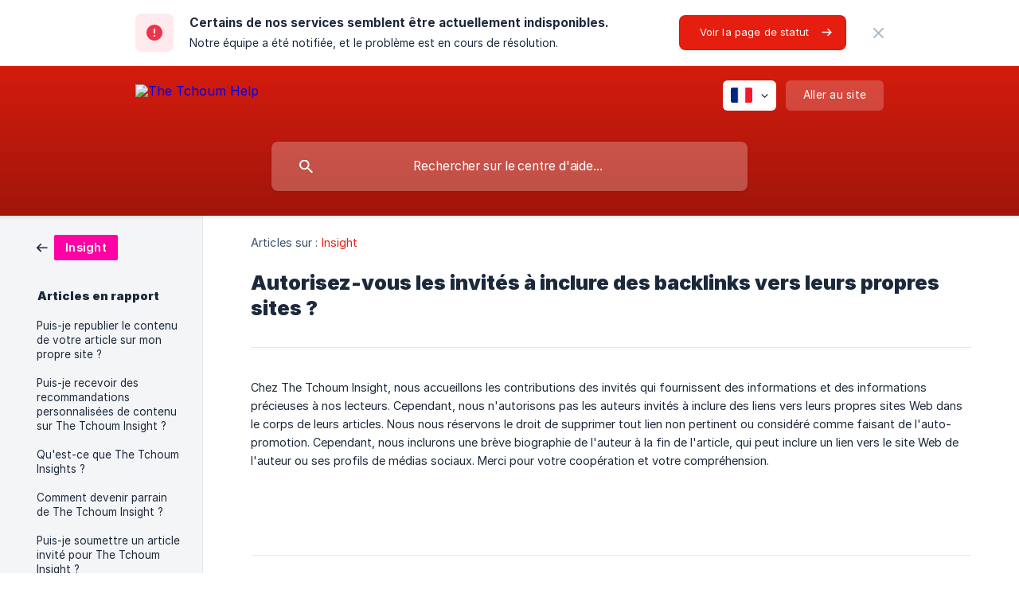

--- FILE ---
content_type: text/html; charset=utf-8
request_url: https://help.thetchoum.com/fr/article/autorisez-vous-les-invites-a-inclure-des-backlinks-vers-leurs-propres-sites-18eph10/
body_size: 5198
content:
<!DOCTYPE html><html lang="fr" dir="ltr"><head><meta http-equiv="Content-Type" content="text/html; charset=utf-8"><meta name="viewport" content="width=device-width, initial-scale=1"><meta property="og:locale" content="fr"><meta property="og:site_name" content="The Tchoum Help"><meta property="og:type" content="website"><link rel="icon" href="https://image.crisp.chat/avatar/website/01b48142-ee28-47f4-9493-deb3afba1d45/512/?1767595268541" type="image/jpeg"><link rel="apple-touch-icon" href="https://image.crisp.chat/avatar/website/01b48142-ee28-47f4-9493-deb3afba1d45/512/?1767595268541" type="image/jpeg"><meta name="msapplication-TileColor" content="#E51E0F"><meta name="msapplication-TileImage" content="https://image.crisp.chat/avatar/website/01b48142-ee28-47f4-9493-deb3afba1d45/512/?1767595268541"><style type="text/css">*::selection {
  background: rgba(229, 30, 15, .2);
}

.csh-theme-background-color-default {
  background-color: #E51E0F;
}

.csh-theme-background-color-light {
  background-color: #F4F5F7;
}

.csh-theme-background-color-light-alpha {
  background-color: rgba(244, 245, 247, .4);
}

.csh-button.csh-button-accent {
  background-color: #E51E0F;
}

.csh-article .csh-article-content article a {
  color: #E51E0F;
}

.csh-article .csh-article-content article .csh-markdown.csh-markdown-title.csh-markdown-title-h1 {
  border-color: #E51E0F;
}

.csh-article .csh-article-content article .csh-markdown.csh-markdown-code.csh-markdown-code-inline {
  background: rgba(229, 30, 15, .075);
  border-color: rgba(229, 30, 15, .2);
  color: #E51E0F;
}

.csh-article .csh-article-content article .csh-markdown.csh-markdown-list .csh-markdown-list-item:before {
  background: #E51E0F;
}</style><title>Autorisez-vous les invités à inclure des backlinks vers leurs propres sites ?
 | The Tchoum Help</title><script type="text/javascript">window.$crisp = [];

CRISP_WEBSITE_ID = "01b48142-ee28-47f4-9493-deb3afba1d45";

CRISP_RUNTIME_CONFIG = {
  locale : "fr"
};

(function(){d=document;s=d.createElement("script");s.src="https://client.crisp.chat/l.js";s.async=1;d.getElementsByTagName("head")[0].appendChild(s);})();
</script><style type="text/css">
  .csh-header-main-logo img {
    height: 45px !important;
  }
</style>

<script>
	document.addEventListener("DOMContentLoaded", function() {
            document.querySelector(".csh-header-main-actions-website").href = "https://thetchoumconsulting.com/"
	});
</script>

<!-- Meta Pixel Code -->
<script>
!function(f,b,e,v,n,t,s)
{if(f.fbq)return;n=f.fbq=function(){n.callMethod?
n.callMethod.apply(n,arguments):n.queue.push(arguments)};
if(!f._fbq)f._fbq=n;n.push=n;n.loaded=!0;n.version='2.0';
n.queue=[];t=b.createElement(e);t.async=!0;
t.src=v;s=b.getElementsByTagName(e)[0];
s.parentNode.insertBefore(t,s)}(window, document,'script',
'https://connect.facebook.net/en_US/fbevents.js');
fbq('init', '1595008341391538');
fbq('track', 'PageView');
</script>
<noscript><img height="1" width="1" style="display:none"
src="https://www.facebook.com/tr?id=1595008341391538&ev=PageView&noscript=1"
/></noscript>
<!-- End Meta Pixel Code -->

<script 
  src="https://widgets.leadconnectorhq.com/loader.js"  
  data-resources-url="https://widgets.leadconnectorhq.com/chat-widget/loader.js" 
 data-widget-id="671672049d106acfb30fe787"  > 
 </script><meta name="description" content="Chez The Tchoum Insight, nous accueillons les contributions des invités qui fournissent des informations et des informations précieuses à nos lecteurs. Cependant, nous n'autorisons pas les auteurs invités à inclure des liens vers leurs propres sites Web dans le corps de leurs articles. Nous nous réservons le droit de supprimer tout lien non pertinent ou considéré comme faisant de l'auto-promotion. Cependant, nous inclurons une brève biographie de l'auteur à la fin de l'article, qui peut inclure un lien vers le site Web de l'auteur ou ses profils de médias sociaux. Merci pour votre coopération et votre compréhension."><meta property="og:title" content="Autorisez-vous les invités à inclure des backlinks vers leurs propres sites ?"><meta property="og:description" content="Chez The Tchoum Insight, nous accueillons les contributions des invités qui fournissent des informations et des informations précieuses à nos lecteurs. Cependant, nous n'autorisons pas les auteurs invités à inclure des liens vers leurs propres sites Web dans le corps de leurs articles. Nous nous réservons le droit de supprimer tout lien non pertinent ou considéré comme faisant de l'auto-promotion. Cependant, nous inclurons une brève biographie de l'auteur à la fin de l'article, qui peut inclure un lien vers le site Web de l'auteur ou ses profils de médias sociaux. Merci pour votre coopération et votre compréhension."><meta property="og:url" content="https://help.thetchoum.com/fr/article/autorisez-vous-les-invites-a-inclure-des-backlinks-vers-leurs-propres-sites-18eph10/"><link rel="canonical" href="https://help.thetchoum.com/fr/article/autorisez-vous-les-invites-a-inclure-des-backlinks-vers-leurs-propres-sites-18eph10/"><link rel="stylesheet" href="https://static.crisp.help/stylesheets/libs/libs.min.css?cca2211f2ccd9cb5fb332bc53b83aaf4c" type="text/css"/><link rel="stylesheet" href="https://static.crisp.help/stylesheets/site/common/common.min.css?ca10ef04f0afa03de4dc66155cd7f7cf7" type="text/css"/><link rel="stylesheet" href="https://static.crisp.help/stylesheets/site/article/article.min.css?cfcf77a97d64c1cccaf0a3f413d2bf061" type="text/css"/><script src="https://static.crisp.help/javascripts/libs/libs.min.js?c2b50f410e1948f5861dbca6bbcbd5df9" type="text/javascript"></script><script src="https://static.crisp.help/javascripts/site/common/common.min.js?c86907751c64929d4057cef41590a3137" type="text/javascript"></script><script src="https://static.crisp.help/javascripts/site/article/article.min.js?c482d30065e2a0039a69f04e84d9f3fc9" type="text/javascript"></script></head><body><mark data-status="dead" role="marquee" class="csh-status"><div class="csh-wrapper"><span class="csh-status-badge"></span><div class="csh-status-text"><p class="csh-status-text-main csh-font-sans-semibold">Certains de nos services semblent être actuellement indisponibles.</p><p class="csh-status-text-label csh-font-sans-regular">Notre équipe a été notifiée, et le problème est en cours de résolution.</p></div><div class="csh-status-action"><a href="https://status.thetchoum.com" target="_blank" role="button" aria-label="Voir la page de statut" class="csh-button csh-button-accent csh-button-icon-arrow-right csh-button-has-right-icon csh-font-sans-regular">Voir la page de statut</a></div><a href="#" role="none" onclick="CrispHelpdeskCommon.hide_status_banner(); return false;" class="csh-status-hide"></a></div></mark><header role="banner"><div class="csh-wrapper"><div class="csh-header-main"><a href="/fr/" role="none" class="csh-header-main-logo"><img src="https://storage.crisp.chat/users/helpdesk/website/f24f524e0b327000/thetchoumhelplogo-01_3xedph.png" alt="The Tchoum Help"></a><div role="none" class="csh-header-main-actions"><div data-expanded="false" role="none" onclick="CrispHelpdeskCommon.toggle_language()" class="csh-header-main-actions-locale"><div class="csh-header-main-actions-locale-current"><span data-country="fr" class="csh-flag"><span class="csh-flag-image"></span></span></div><ul><li><a href="/en/" data-current="false" role="none" class="csh-font-sans-regular"><span data-country="gb" class="csh-flag"><span class="csh-flag-image"></span></span>English</a></li><li><a href="/fr/" data-current="true" role="none" class="csh-font-sans-medium"><span data-country="fr" class="csh-flag"><span class="csh-flag-image"></span></span>French</a></li></ul></div><a href="https://assistant.thetchoum.com/" target="_blank" rel="noopener noreferrer" role="none" class="csh-header-main-actions-website"><span class="csh-header-main-actions-website-itself csh-font-sans-regular">Aller au site</span></a></div><span class="csh-clear"></span></div><form action="/fr/includes/search/" role="search" onsubmit="return false" data-target-suggest="/fr/includes/suggest/" data-target-report="/fr/includes/report/" data-has-emphasis="false" data-has-focus="false" data-expanded="false" data-pending="false" class="csh-header-search"><span class="csh-header-search-field"><input type="search" name="search_query" autocomplete="off" autocorrect="off" autocapitalize="off" maxlength="100" placeholder="Rechercher sur le centre d'aide..." aria-label="Rechercher sur le centre d'aide..." role="searchbox" onfocus="CrispHelpdeskCommon.toggle_search_focus(true)" onblur="CrispHelpdeskCommon.toggle_search_focus(false)" onkeydown="CrispHelpdeskCommon.key_search_field(event)" onkeyup="CrispHelpdeskCommon.type_search_field(this)" onsearch="CrispHelpdeskCommon.search_search_field(this)" class="csh-font-sans-regular"><span class="csh-header-search-field-autocomplete csh-font-sans-regular"></span><span class="csh-header-search-field-ruler"><span class="csh-header-search-field-ruler-text csh-font-sans-semibold"></span></span></span><div class="csh-header-search-results"></div></form></div><div data-tile="default" data-has-banner="true" class="csh-header-background csh-theme-background-color-default"><span style="background-image: url('https://storage.crisp.chat/users/helpdesk/website/f24f524e0b327000/001_6r6s5p.png');" class="csh-header-background-banner"></span></div></header><div id="body" class="csh-theme-background-color-light csh-body-full"><div class="csh-wrapper csh-wrapper-full csh-wrapper-large"><div class="csh-article"><aside role="complementary"><div class="csh-aside"><div class="csh-article-category csh-navigation"><a href="/fr/category/insight-pzrs3z/" role="link" class="csh-navigation-back csh-navigation-back-item"><span style="background-color: #ff00a5;" data-has-category="true" class="csh-category-badge csh-font-sans-medium">Insight</span></a></div><p class="csh-aside-title csh-text-wrap csh-font-sans-bold">Articles en rapport</p><ul role="list"><li role="listitem"><a href="/fr/article/puis-je-republier-le-contenu-de-votre-article-sur-mon-propre-site-16tclvq/" role="link" class="csh-aside-spaced csh-text-wrap csh-font-sans-regular">Puis-je republier le contenu de votre article sur mon propre site ?</a></li><li role="listitem"><a href="/fr/article/puis-je-recevoir-des-recommandations-personnalisees-de-contenu-sur-the-tchoum-insight-m3fy8j/" role="link" class="csh-aside-spaced csh-text-wrap csh-font-sans-regular">Puis-je recevoir des recommandations personnalisées de contenu sur The Tchoum Insight ?</a></li><li role="listitem"><a href="/fr/article/quest-ce-que-the-tchoum-insights-1p5gf88/" role="link" class="csh-aside-spaced csh-text-wrap csh-font-sans-regular">Qu'est-ce que The Tchoum Insights ?</a></li><li role="listitem"><a href="/fr/article/comment-devenir-parrain-de-the-tchoum-insight-5qprl6/" role="link" class="csh-aside-spaced csh-text-wrap csh-font-sans-regular">Comment devenir parrain de The Tchoum Insight ?</a></li><li role="listitem"><a href="/fr/article/puis-je-soumettre-un-article-invite-pour-the-tchoum-insight-j9vok/" role="link" class="csh-aside-spaced csh-text-wrap csh-font-sans-regular">Puis-je soumettre un article invité pour The Tchoum Insight ?</a></li><li role="listitem"><a href="/fr/article/avez-vous-une-presence-sur-les-reseaux-sociaux-pour-the-tchoum-insight-14kmk7l/" role="link" class="csh-aside-spaced csh-text-wrap csh-font-sans-regular">Avez-vous une présence sur les réseaux sociaux pour The Tchoum Insight ?</a></li><li role="listitem"><a href="/fr/article/puis-je-demander-un-sujet-pour-the-tchoum-insight-a-couvrir-1mo71cp/" role="link" class="csh-aside-spaced csh-text-wrap csh-font-sans-regular">Puis-je demander un sujet pour The Tchoum Insight à couvrir ?</a></li><li role="listitem"><a href="/fr/article/a-quelle-frequence-publiez-vous-du-nouveau-contenu-sur-the-tchoum-insight-99321k/" role="link" class="csh-aside-spaced csh-text-wrap csh-font-sans-regular">À quelle fréquence publiez-vous du nouveau contenu sur The Tchoum Insight ?</a></li></ul></div></aside><div role="main" class="csh-article-content csh-article-content-split"><div class="csh-article-content-wrap"><article class="csh-text-wrap"><div role="heading" class="csh-article-content-header"><div class="csh-article-content-header-metas"><div class="csh-article-content-header-metas-category csh-font-sans-regular">Articles sur :<span> </span><a href="/fr/category/insight-pzrs3z/" role="link">Insight</a></div></div><h1 class="csh-font-sans-bold">Autorisez-vous les invités à inclure des backlinks vers leurs propres sites ?</h1></div><div role="article" class="csh-article-content-text csh-article-content-text-large"><p><span>Chez The Tchoum Insight, nous accueillons les contributions des invités qui fournissent des informations et des informations précieuses à nos lecteurs. Cependant, nous n'autorisons pas les auteurs invités à inclure des liens vers leurs propres sites Web dans le corps de leurs articles. Nous nous réservons le droit de supprimer tout lien non pertinent ou considéré comme faisant de l'auto-promotion. Cependant, nous inclurons une brève biographie de l'auteur à la fin de l'article, qui peut inclure un lien vers le site Web de l'auteur ou ses profils de médias sociaux. Merci pour votre coopération et votre compréhension.</span></p><p><br></p><span class="csh-markdown csh-markdown-line csh-article-content-separate csh-article-content-separate-top"></span><p class="csh-article-content-updated csh-text-wrap csh-font-sans-light">Mis à jour le : 04/05/2023</p><span class="csh-markdown csh-markdown-line csh-article-content-separate csh-article-content-separate-bottom"></span></div></article><section data-has-answer="false" role="none" class="csh-article-rate"><div class="csh-article-rate-ask csh-text-wrap"><p class="csh-article-rate-title csh-font-sans-medium">Cet article a-t-il répondu à vos questions ?</p><ul><li><a href="#" role="button" aria-label="Oui" onclick="CrispHelpdeskArticle.answer_feedback(true); return false;" class="csh-button csh-button-grey csh-button-small csh-font-sans-medium">Oui</a></li><li><a href="#" role="button" aria-label="Non" onclick="CrispHelpdeskArticle.answer_feedback(false); return false;" class="csh-button csh-button-grey csh-button-small csh-font-sans-medium">Non</a></li></ul></div><div data-is-open="false" class="csh-article-rate-feedback-wrap"><div data-had-error="false" class="csh-article-rate-feedback-container"><form action="https://help.thetchoum.com/fr/article/autorisez-vous-les-invites-a-inclure-des-backlinks-vers-leurs-propres-sites-18eph10/feedback/" method="post" onsubmit="CrispHelpdeskArticle.send_feedback_comment(this); return false;" data-is-locked="false" class="csh-article-rate-feedback"><p class="csh-article-rate-feedback-title csh-font-sans-bold">Partagez vos commentaires</p><textarea name="feedback_comment" cols="1" rows="1" maxlength="200" placeholder="Expliquez brièvement ce que vous pensez de cet article.
Nous pourrions revenir vers vous." onkeyup="CrispHelpdeskArticle.type_feedback_comment(event)" class="csh-article-rate-feedback-field csh-font-sans-regular"></textarea><div class="csh-article-rate-feedback-actions"><button type="submit" role="button" aria-label="Envoyer mon retour" data-action="send" class="csh-button csh-button-accent csh-font-sans-medium">Envoyer mon retour</button><a href="#" role="button" aria-label="Annuler" onclick="CrispHelpdeskArticle.cancel_feedback_comment(); return false;" data-action="cancel" class="csh-button csh-button-grey csh-font-sans-medium">Annuler</a></div></form></div></div><div data-is-satisfied="true" class="csh-article-rate-thanks"><p class="csh-article-rate-title csh-article-rate-thanks-title csh-font-sans-semibold">Merci !</p><div class="csh-article-rate-thanks-smiley csh-article-rate-thanks-smiley-satisfied"><span data-size="large" data-name="blushing" class="csh-smiley"></span></div><div class="csh-article-rate-thanks-smiley csh-article-rate-thanks-smiley-dissatisfied"><span data-size="large" data-name="thumbs-up" class="csh-smiley"></span></div></div></section></div></div></div></div></div><footer role="contentinfo"><div class="csh-footer-ask"><div class="csh-wrapper"><div class="csh-footer-ask-text"><p class="csh-footer-ask-text-title csh-text-wrap csh-font-sans-bold">Vous ne trouvez pas ce que vous cherchez ?</p><p class="csh-footer-ask-text-label csh-text-wrap csh-font-sans-regular">Discutez avec nous ou envoyez-nous un email.</p></div><ul class="csh-footer-ask-buttons"><li><a aria-label="Discuter avec nous" href="#" role="button" onclick="CrispHelpdeskCommon.open_chatbox(); return false;" class="csh-button csh-button-accent csh-button-icon-chat csh-button-has-left-icon csh-font-sans-regular">Discuter avec nous</a></li><li><a aria-label="Envoyer un email" href="mailto:hello@monika.thetchoum.com" role="button" class="csh-button csh-button-accent csh-button-icon-email csh-button-has-left-icon csh-font-sans-regular">Envoyer un email</a></li></ul></div></div><div class="csh-footer-copyright csh-footer-copyright-separated"><div class="csh-wrapper"><span class="csh-footer-copyright-brand"><span class="csh-font-sans-regular">© 2026</span><img src="https://storage.crisp.chat/users/helpdesk/website/f24f524e0b327000/thetchoumhelplogo-02_8k9zs5.png" alt="The Tchoum Help"></span></div></div></footer></body></html>